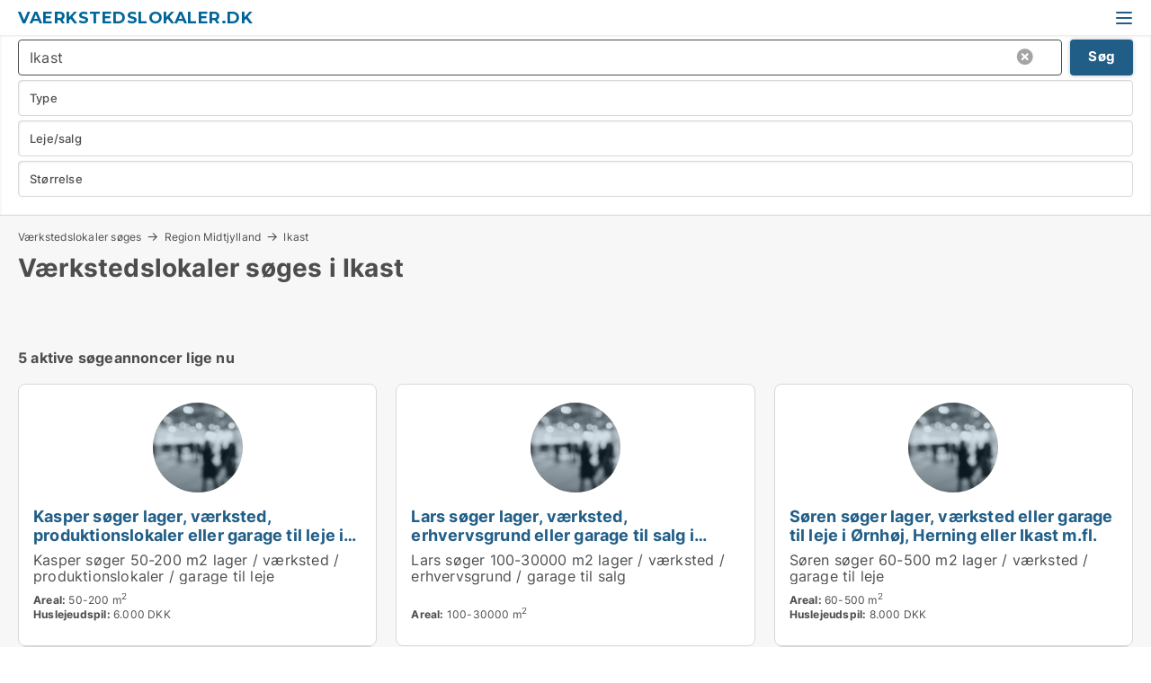

--- FILE ---
content_type: text/html; charset=utf-8
request_url: https://www.vaerkstedslokaler.dk/vaerkstedslokale-soeges/ikast
body_size: 7801
content:
<!doctype html>
<html lang="da" prefix="og:http://ogp.me/ns#">
<head>
    
<meta charset="UTF-8" />

    <title>Værkstedslokaler søges i Ikast</title>
        <meta name="description" content="Har du et ledigt værkstedslokale til leje i Ikast? Start din udlejningsproces her." />
        <meta property="fb:app_id" content="271960529906423" />
        <meta property="og:type" content="website" />
        <meta property="og:image" content="https://www.vaerkstedslokaler.dk/media/2zohm2et/microsoftteams-image.png" />
        <meta property="og:image:secure_url" content="https://www.vaerkstedslokaler.dk/media/2zohm2et/microsoftteams-image.png" />
        <meta property="og:image:alt" content="https://www.vaerkstedslokaler.dk/media/2zohm2et/microsoftteams-image.png" />
        <meta property="og:image:width" content="640" />
        <meta property="og:image:height" content="480" />
        <meta property="og:url" content="https://www.vaerkstedslokaler.dk/vaerkstedslokale-soeges/ikast" />
        <meta property="og:title" content="Værkstedslokaler søges i Ikast" />
        <meta property="og:description" content="Har du et ledigt værkstedslokale til leje i Ikast? Start din udlejningsproces her." />


<link rel="canonical" href="https://www.vaerkstedslokaler.dk/vaerkstedslokale-soeges/ikast" />

    <meta name="viewport" content="width=device-width, initial-scale=1, maximum-scale=1" />
    <link rel="shortcut icon" href="/images/favicons/favicon-l.svg" type="image/svg+xml" />



</head>
<body class="new-popup-layout">

    <link rel="stylesheet" type="text/css" href="/css/Fonts.css?v=qdyVyXTPGujr1_Zx6mSCH3rhyJE" />

    <link rel="stylesheet" href="https://fonts.googleapis.com/css2?family=Montserrat:ital,wght@0,100..900;1,100..900&display=swap" />

<link rel="stylesheet" href="/bundles/css/styles.css?v=ltjISYh9ujtPT96d-C82OPOCIRE" />
<link rel="stylesheet" href="/bundles/css/ie.css?v=arvbbbJlr3nYUy4yERXZvdZs-2M" />

    <link rel="stylesheet" type="text/css" href="/css/Print.css?v=bYdEREpUZoZiSfaoFUgZUwvL20s" media="print" />
    
    

    <style type="text/css">
        header section .logo > strong {
                font-family: Montserrat, sans-serif;
                    font-weight: bold;
                font-size: 30px;
                color: #006699;
        }

        @media only screen and (max-width: 1319px) {
            header section .logo > strong {
                    font-size: 18px;
            }
        }
    </style>
<header id="header">
    <section>
            <a class="logo" href="https://www.vaerkstedslokaler.dk">
<strong>Vaerkstedslokaler.dk</strong>            </a>
            <div class="post-logo show-desktop">
                <ul class="info" style="visibility:visible;"><li>  <span style="font-weight:bold;font-size:16px">Vi samler ledige værkstedslokaler i DK. Skriv til vip@lokaleportalen.dk, hvis dit værkstedslokale mangler</span></li></ul>
            </div>
            <div class="logo-btns">
                
                <a class="show-menu-button" onclick="ToggleMenu();"></a>
            </div>
        <div id="slide_nav" class="mobile-navi"></div>
    </section>
        <nav>
                <div  data-single-line="">
                    <aside>
<a class="regular" href="https://www.vaerkstedslokaler.dk/om-vaerkstedslokaler">Om os</a><a class="regular" href="https://www.vaerkstedslokaler.dk/kontakt">Kontakt os</a><a class="regular" href="https://www.vaerkstedslokaler.dk/vaerkstedslokale-soeges">Find lejer</a><a class="regular" href="https://www.lokaleportalen.dk/opret-annonce?campid=classb" rel="nofollow">Opret annonce</a><a class="regular" href="https://www.vaerkstedslokaler.dk/lokaler-paa-facebook">Værkstedslokaler på facebook</a>                        
                    </aside>
                    <aside>
                    </aside>
                </div>
        </nav>
    
</header>


    <main id="layout" class=" no-side-bar">
        <div id="container">
            <div id="mainContent">
                
                <div class="content page-content" id="page_data">
                    
                    





<div class="search-results">
    <div class="top-section" data-extra-top-content="1">
<div class="breadcrumb head" id="simple_bread_crumb"><a href="/vaerkstedslokale-soeges" onclick="ClearSearch()" oncontextmenu="ClearSearch()">Værkstedslokaler søges</a><a href="/vaerkstedslokale-soeges/region-midtjylland" class="  i Region Midtjylland" onclick="ClearSearch()" oncontextmenu="ClearSearch()">Region Midtjylland</a><a href="/vaerkstedslokale-soeges/ikast" class="   i  Ikast" onclick="ClearSearch()" oncontextmenu="ClearSearch()">Ikast</a></div><script type="application/ld+json">
    {
      "@context": "https://schema.org",
      "@type": "BreadcrumbList",
      "itemListElement": [{
        "@type": "ListItem",
        "position": 1,
        "name": "Værkstedslokaler søges",
        "item": "https://www.vaerkstedslokaler.dk/vaerkstedslokale-soeges"
      },{
        "@type": "ListItem",
        "position": 2,
        "name": "Region Midtjylland",
        "item": "https://www.vaerkstedslokaler.dk/vaerkstedslokale-soeges/region-midtjylland"
      },{
        "@type": "ListItem",
        "position": 3,
        "name": "Ikast",
        "item": "https://www.vaerkstedslokaler.dk/vaerkstedslokale-soeges/ikast"
      }]
    }
    </script><h1>Værkstedslokaler søges i Ikast</h1>
<div id="search_legend" class="search-legend">
    <div class="show-desktop"><p>Har du et ledigt værkstedslokale til leje i Ikast? Start din udlejningsproces her. Brug filteret herunder for at finde virksomheder der søger værkstedslokaler i Ikast.<br /><br /><strong>Få hurtig hjælp til udlejning via mail: <a rel="noopener noreferrer" tabindex="-1" href="mailto:vip@lokaleportalen.dk" target="_blank" title="mailto:vip@lokaleportalen.dk" class="fui-Link ___m14voj0 f3rmtva f1ern45e f1deefiw f1n71otn f1q5o8ev f1h8hb77 f1vxd6vx f1ewtqcl fyind8e f1k6fduh f1w7gpdv fk6fouc fjoy568 figsok6 f1hu3pq6 f11qmguv f19f4twv f1tyq0we f1g0x7ka fhxju0i f1qch9an f1cnd47f fqv5qza f1vmzxwi f1o700av f13mvf36 f9n3di6 f1ids18y fygtlnl f1deo86v f12x56k7 f1iescvh ftqa4ok f50u1b5 fs3pq8b f1hghxdh f1tymzes f1x7u7e9 f1cmlufx f10aw75t fsle3fq"></a><a rel="noopener" tabindex="-1" href="mailto:vip@lokaleportalen.dk" target="_blank" class="fui-Link ___m14voj0 f3rmtva f1ern45e f1deefiw f1n71otn f1q5o8ev f1h8hb77 f1vxd6vx f1ewtqcl fyind8e f1k6fduh f1w7gpdv fk6fouc fjoy568 figsok6 f1hu3pq6 f11qmguv f19f4twv f1tyq0we f1g0x7ka fhxju0i f1qch9an f1cnd47f fqv5qza f1vmzxwi f1o700av f13mvf36 f9n3di6 f1ids18y fygtlnl f1deo86v f12x56k7 f1iescvh ftqa4ok f50u1b5 fs3pq8b f1hghxdh f1tymzes f1x7u7e9 f1cmlufx f10aw75t fsle3fq" aria-label="Link vip@lokaleportalen.dk">vip@lokaleportalen.dk</a>.</strong></p></div>
    <div class="show-mobile"></div>
</div>
</div>



<div class="side-search-criteria" id="side_crit">
    <div class="wrap">
<form action="/Custom/LeftMenu/Process?seachAdMode=1&cityName=ikast&zipCode=&sourceType=search&isSearchResultPage=True&nodeId=21108&searchType=FindBuyer" data-ajax="true" method="POST" data-ajax-mode="after" data-ajax-update="#side_crit" data-ajax-failure="alert('An unexpected error occured. Please contact support@mail.lokaleportalen.dk');" id="side_crit_form" datavalalert="1">
            <div class="filter ">


                

                    <div class="item  primary">
        <label class="h3" for="side_crit_exp_searchtenant.locationtitle">Hvor ligger dine lokaler? (medtag omkringliggende områder)</label>
                        <div class="box huge" data-criteria="LeftMenu_ZipCodes">
                            

<div data-behavior="ZipContainer" id="LeftMenu_ZipCodes" class="zip-control"
     data-duplicate-big-cities="false"
     data-max-items=""
     data-country=""
     data-max-items-message="Du kan højst vælge  postnumre. "
     data-no-cities-message="&amp;lt;span class=&amp;quot;show-desktop&amp;quot;&amp;gt;Vælg by/postnummer&amp;lt;/span&amp;gt;&amp;lt;span class=&amp;quot;show-mobile&amp;quot;&amp;gt;Område&amp;lt;/span&amp;gt;"
     data-several-cities-message="[amount] postnumre valgt"
     data-counting-label="true"
     data-allow-regions="true"
     data-country-changes-callback="false"
     data-hide-countries="true"
     data-search-countries="true"
     data-placeholder="Skriv by/område..."
     data-use-search-button="true"
     v-bind:class="{ 'has-values': selected.length > 0 }">
    <input type="text" style="display:none;" ref="value" name="LeftMenu_ZipCodes" value="7430" v-bind:value="valueString"
           data-val="false" data-val-required="" />
    <div class="zip-selector search-text-container">
                <a class="search-button" v-on:click="togglePopup()"></a>
            <input type="text" class="txt placeholder-green search-text-input" v-bind:value="filter" v-on:input="filter=$event.target.value" v-on:focus="onFocus()" v-on:blur="onBlur()" v-on:keydown.enter.prevent="onEnter"
                v-bind:placeholder="placeholder" autocomplete="off" />
            <a class="delete-all" v-show="isDeleteAllShown" v-on:click="removeAll()"></a>
                <a class="button search-text-button" v-on:click="search()">Søg</a>
        <div ref="popup" class="popup-container" v-show="visible" style="display:none;">
            <div ref="items" class="ZipCodeContainer custom-scroll">
                <template v-for="item in cities" v-bind:key="item.Id">
                    <span class="custom-cb"
                          v-bind:title="item.Name" 
                          v-bind:class="{ bold: item.IsRegion && item.ChildIds.length > 0}"
                          v-on:click="toggle(item)">
                        <input type="checkbox" v-bind:value="item.Id" v-bind:checked="isItemSelected(item)" v-if="!item.IsRegion || allowRegions" />
                        <span>{{item.Name}}</span>
                    </span>
                    <fieldset v-if="regionMode && item.IsRegion && item.ChildIds.length > 0 && item.ShowChildItems">
                        <a v-on:click="selectVisible" v-show="isSelectAllInPopupVisible" class="link non-link red">Vælg alle herunder</a>
                        <a v-on:click="removeVisible" v-show="isDeleteAllInPopupVisible" class="link non-link red">Slet valgte</a>
                    </fieldset>
                </template>
            </div>
            <div class="btns" v-show="cities.length > 0">
                <a class="button small full-width" v-on:click="onOk()">OK</a>
            </div>
            <div class="tip" v-show="showPopupTip">Scroll ned for at se flere byer</div>
        </div>
    </div>
</div>
                        </div>
                    </div>
        <div class="item secondary" id="estate_type_label">
        <label class="h3" for="side_crit_exp_findbuyer">Hvad kan dine lokaler anvendes til?</label>
            <div class="box large double-popup" data-criteria="LeftMenu_EstateTypes">
                

<div class="EstateTypeContainer" data-behavior="EstateTypeContainer" data-demand-control="LeftMenu_DemandTypeId" data-label-id="estate_type_label" id="LeftMenu_EstateTypes" data-is-lp="false" data-alternative-names="">




<div class="custom-dd" data-custom-dd data-behavior="CustomDropDown" data-max-items=""
     data-default-text="&amp;lt;span class=&amp;quot;show-desktop&amp;quot;&amp;gt;Vælg lokaletype...&amp;lt;/span&amp;gt;&amp;lt;span class=&amp;quot;show-mobile&amp;quot;&amp;gt;Type&amp;lt;/span&amp;gt;" data-many-text="%amount% typer valgt" data-selected-items-label-preffix="Lokaletype" 
      data-counting-label="true"
     data-hide-checkboxes="false" data-on-change="" data-placeholder="Find typer"
     name="LeftMenu_EstateTypes"
     v-bind:class="{ 'has-values': selected.length > 0 }">
        <div class="select-mimic-button" v-bind:disabled="disabled" v-on:click="togglePopup" v-html="labelText" v-bind:class="{ empty: selected.length === 0, several: selected.length > 1 }" v-bind:data-filters-count="selected.length > 1 ? selected.length : null"></div>
    <div class="popup-container --wrap" style="display:none;" v-show="isShown" ref="popup">
        <div class="scroll custom-scroll">
            <div >
                    <div v-show="isItemVisible('20') && isGroupVisible('')">
                        <label class="custom-cb">
                            <input type="checkbox" name="LeftMenu_EstateTypes" value="20" data-group="" v-model="selected"
                                   v-bind:disabled="disabled || !isAllowed('20')"  
                                   v-bind:data-disabled="!isItemVisible('20')" />
                            <span v-on:click="if (!isAllowed('20')) showMaxItemsMessage()">Produktionslokaler</span>
                        </label>
                    </div>
                    <div v-show="isItemVisible('3') && isGroupVisible('')">
                        <label class="custom-cb">
                            <input type="checkbox" name="LeftMenu_EstateTypes" value="3" data-group="" v-model="selected"
                                   v-bind:disabled="disabled || !isAllowed('3')"  
                                   v-bind:data-disabled="!isItemVisible('3')" />
                            <span v-on:click="if (!isAllowed('3')) showMaxItemsMessage()">Værksted</span>
                        </label>
                    </div>
            </div>
        </div>
            <div class="btns">
                <a class="button small full-width" v-on:click="closePopup()">OK</a>
            </div>
    </div>
</div></div>
            </div>
        </div>
                        <div class="item secondary">
        <label class="h3" for="side_crit_exp_searchtenant.demandtypetitle">Er dine lokaler til leje eller salg?</label>
                            <span class="popup-opener" data-behavior="PopupOpener"><span class="show-desktop">Er dine lokaler til leje eller salg?</span><span class="show-mobile">Leje/salg</span></span>
                            <div>
                                <div class="box" data-criteria="LeftMenu_DemandTypeId">
                                        <div>
                                            <label class="custom-cb">
                                                <input type="radio" name="LeftMenu_DemandTypeId" checked="checked" />
                                                <span>Alle</span>
                                            </label>
                                        </div>
                                        <div>
                                            <label class="custom-cb">
                                                <input type="radio" name="LeftMenu_DemandTypeId" value="1" />
                                                <span>Leje</span>
                                            </label>
                                        </div>
                                        <div>
                                            <label class="custom-cb">
                                                <input type="radio" name="LeftMenu_DemandTypeId" value="2" />
                                                <span>Køb</span>
                                            </label>
                                        </div>
                                </div>
                            </div>
                        </div>


                    <div class="item secondary">
        <label class="h3" for="side_crit_exp_searchtenant.sizetitle">Hvor store er dine lokaler?</label>
                        <span class="popup-opener" data-behavior="PopupOpener"><span class="show-desktop">Hvor store er dine lokaler?</span><span class="show-mobile">Størrelse</span></span>
                        <div class="box" data-criteria="LeftMenu_Area" data-preffix="Størrelse">
                            

<div data-behavior="SpanBox" class="span-box slider"
       data-sp-decimal=","
       data-sp-thousand="."
       data-perc-deviation="0"
       data-disable-autofill=""
       data-disable-formatting="false" name="LeftMenu_Area">
        <div class="holder" data-slider data-max="5000" data-postfix="&lt;span&gt;m&lt;sup&gt;2&lt;/sup&gt;&lt;/span&gt;" data-step="10">
            <input ref="fieldTo" data-from type="text" name="LeftMenu_AreaFrom" v-bind:value="resultMin" />
            <input ref="fieldFrom" data-to type="text" name="LeftMenu_AreaTo" v-bind:value="resultMax" />

            <input type="range" min="0" max="5000" step="10" v-model="value1" />
            <input type="range" min="0" max="5000" step="10" v-model="value2" />
            <div class="line">
                <span v-bind:style="{ width: rangeWidth + '%', marginLeft: rangeOffset + '%' }"></span>
            </div>
            <div class="tips">
                <div>
                    <span ref="inputMin" contenteditable="true" v-html="inputMin" v-on:blur="onMinInput" v-on:focus="onMinFocus" v-on:keydown.enter="onKeypressEnter" :class="{ 'editable': true }"></span>
                    <span v-html="postfix"></span>
                </div>
                <div>
                    <span ref="inputMax" contenteditable="true" v-html="inputMax" v-on:blur="onMaxInput" v-on:focus="onMaxFocus" v-on:keydown.enter="onKeypressEnter" :class="{ 'editable': true }"></span>
                    <span v-html="postfix"></span>
                </div>
            </div>
        </div>
</div>
                        </div>
                    </div>







            </div>
            <input id="btnCriteriaUpdated" type="submit" style="display:none;" name="CriteriaUpdated" />
            <input id="btnMoreLocations" type="submit" style="display:none;" name="MoreLocations" />
                <div class="static-filter-buttons show-criteria">
                    <a class="button medium" href="javascript:LeftMenu_ShowSecondaryCriteria()"><span class="text-show">Detaljeret søgning</span><span class="text-hide">Søg</span></a>

                </div>
</form>

    </div>
</div>
    
<div id="search_results" class="ads-list-wrapper grid">


        <div class="search-results-controls " id="searchAdListResultControl">

<span class="total-label">5 aktive søgeannoncer lige nu</span>        <div class="right-container">
            
        </div>
    </div>

        <ul id="search_result_container" class="search-ads-result col-4">
                <li class="">
                    <div  onclick="Redirect('https://www.lokaleportalen.dk/udlejning/id/100531', false)">
                        <h4 class="line-clamp line-2">
                            <a href="https://www.lokaleportalen.dk/udlejning/id/100531" data-no-propagation>
                                Kasper søger lager, værksted, produktionslokaler eller garage til leje i Videbæk, Kibæk eller Brande m.fl.
                            </a>
                        </h4>
                            <a class="thumbnail contact-picture no-image" href="https://www.lokaleportalen.dk/udlejning/id/100531">
                                <img src="/StaticFiles/media/542811/Cache/noimage-searchad_411_Square.webp" alt="Kasper søger lager, værksted, produktionslokaler eller garage til leje i Videbæk, Kibæk eller Brande m.fl." loading="lazy" />
                            </a>
                        
                        <div class="wrap">
                                <div class="text-data line-clamp line-5">
                                    Kasper søger 50-200 m2 lager / værksted / produktionslokaler / garage til leje

                                </div>
                                <ul data-action="facts" class="details">
                                        <li>
                                            <strong>Areal:</strong>
                                            <span>50-200 m<sup>2</sup></span>
                                        </li>
                                        <li>
                                            <strong>Huslejeudspil:</strong>
                                            <span>6.000 DKK</span>
                                        </li>
                                </ul>
                        </div>
                        <div class="buttons">
                        </div>
                        <div data-container class="contact-info" style="display:none;;">
                            <strong>
                                Kontaktinformationer:
                            </strong>
                            <div id="contact_info_holder_100531">
                                
                            </div>
                        </div>
                    </div>
                </li>
                <li class="">
                    <div  onclick="Redirect('https://www.lokaleportalen.dk/udlejning/id/100284', false)">
                        <h4 class="line-clamp line-2">
                            <a href="https://www.lokaleportalen.dk/udlejning/id/100284" data-no-propagation>
                                Lars søger lager, værksted, erhvervsgrund eller garage til salg i Herning, Ikast eller Sunds m.fl.
                            </a>
                        </h4>
                            <a class="thumbnail contact-picture no-image" href="https://www.lokaleportalen.dk/udlejning/id/100284">
                                <img src="/StaticFiles/media/542811/Cache/noimage-searchad_411_Square.webp" alt="Lars søger lager, værksted, erhvervsgrund eller garage til salg i Herning, Ikast eller Sunds m.fl." loading="lazy" />
                            </a>
                        
                        <div class="wrap">
                                <div class="text-data line-clamp line-5">
                                    Lars søger 100-30000 m2 lager / værksted / erhvervsgrund / garage til salg

                                </div>
                                <ul data-action="facts" class="details">
                                        <li>
                                            <strong>Areal:</strong>
                                            <span>100-30000 m<sup>2</sup></span>
                                        </li>
                                </ul>
                        </div>
                        <div class="buttons">
                        </div>
                        <div data-container class="contact-info" style="display:none;;">
                            <strong>
                                Kontaktinformationer:
                            </strong>
                            <div id="contact_info_holder_100284">
                                
                            </div>
                        </div>
                    </div>
                </li>
                <li class="">
                    <div  onclick="Redirect('https://www.lokaleportalen.dk/udlejning/id/99179', false)">
                        <h4 class="line-clamp line-2">
                            <a href="https://www.lokaleportalen.dk/udlejning/id/99179" data-no-propagation>
                                Søren søger lager, værksted eller garage til leje i Ørnhøj, Herning eller Ikast m.fl.
                            </a>
                        </h4>
                            <a class="thumbnail contact-picture no-image" href="https://www.lokaleportalen.dk/udlejning/id/99179">
                                <img src="/StaticFiles/media/542811/Cache/noimage-searchad_411_Square.webp" alt="Søren søger lager, værksted eller garage til leje i Ørnhøj, Herning eller Ikast m.fl." loading="lazy" />
                            </a>
                        
                        <div class="wrap">
                                <div class="text-data line-clamp line-5">
                                    Søren søger 60-500 m2 lager / værksted / garage til leje

                                </div>
                                <ul data-action="facts" class="details">
                                        <li>
                                            <strong>Areal:</strong>
                                            <span>60-500 m<sup>2</sup></span>
                                        </li>
                                        <li>
                                            <strong>Huslejeudspil:</strong>
                                            <span>8.000 DKK</span>
                                        </li>
                                </ul>
                        </div>
                        <div class="buttons">
                        </div>
                        <div data-container class="contact-info" style="display:none;;">
                            <strong>
                                Kontaktinformationer:
                            </strong>
                            <div id="contact_info_holder_99179">
                                
                            </div>
                        </div>
                    </div>
                </li>
                <li class="">
                    <div  onclick="Redirect('https://www.lokaleportalen.dk/udlejning/id/98458', false)">
                        <h4 class="line-clamp line-2">
                            <a href="https://www.lokaleportalen.dk/udlejning/id/98458" data-no-propagation>
                                Michael søger lager eller værksted til leje i Ikast
                            </a>
                        </h4>
                            <a class="thumbnail contact-picture no-image" href="https://www.lokaleportalen.dk/udlejning/id/98458">
                                <img src="/StaticFiles/media/542811/Cache/noimage-searchad_411_Square.webp" alt="Michael søger lager eller værksted til leje i Ikast" loading="lazy" />
                            </a>
                        
                        <div class="wrap">
                                <div class="text-data line-clamp line-5">
                                    Der skal være mulighed for et lille kontor i tilknytning til lageret.

                                </div>
                                <ul data-action="facts" class="details">
                                        <li>
                                            <strong>Areal:</strong>
                                            <span>300-500 m<sup>2</sup></span>
                                        </li>
                                        <li>
                                            <strong>Huslejeudspil:</strong>
                                            <span>9.000 DKK</span>
                                        </li>
                                </ul>
                        </div>
                        <div class="buttons">
                        </div>
                        <div data-container class="contact-info" style="display:none;;">
                            <strong>
                                Kontaktinformationer:
                            </strong>
                            <div id="contact_info_holder_98458">
                                
                            </div>
                        </div>
                    </div>
                </li>
                <li class="">
                    <div  onclick="Redirect('https://www.lokaleportalen.dk/udlejning/id/99191', false)">
                        <h4 class="line-clamp line-2">
                            <a href="https://www.lokaleportalen.dk/udlejning/id/99191" data-no-propagation>
                                PJ søger lager eller værksted til salg i Ikast
                            </a>
                        </h4>
                            <a class="thumbnail contact-picture no-image" href="https://www.lokaleportalen.dk/udlejning/id/99191">
                                <img src="/StaticFiles/media/542811/Cache/noimage-searchad_411_Square.webp" alt="PJ søger lager eller værksted til salg i Ikast" loading="lazy" />
                            </a>
                        
                        <div class="wrap">
                                <div class="text-data line-clamp line-5">
                                    Kontor med lager, evt. Større med mulighed for udlejning

                                </div>
                                <ul data-action="facts" class="details">
                                        <li>
                                            <strong>Areal:</strong>
                                            <span>200-500 m<sup>2</sup></span>
                                        </li>
                                        <li>
                                            <strong>Udspil til købspris:</strong>
                                            <span>3.000.000 DKK</span>
                                        </li>
                                </ul>
                        </div>
                        <div class="buttons">
                        </div>
                        <div data-container class="contact-info" style="display:none;;">
                            <strong>
                                Kontaktinformationer:
                            </strong>
                            <div id="contact_info_holder_99191">
                                
                            </div>
                        </div>
                    </div>
                </li>
                    <li class="empty"></li>
                    <li class="empty"></li>
                    <li class="empty"></li>
        </ul>

    

    <br />
    <div class="clear"></div>

</div>



    <div class="clear"></div>
</div>


                        <div data-extra-custom-page-content="1">
                            
                        </div>
                </div>
            </div>
        </div>
    </main>
    
<footer id="footer">

        <div class="gray-box borderless">
                <div>
                    <h6>Vaerkstedslokaler.dk</h6><div>c/o Lokaleportalen.dk<br>Mynstersvej 3, Frederiksberg<br><a href="mailto:support@lokaleportalen.dk">support@lokaleportalen.dk</a><br>CVR: 29605610</div>
                </div>
                <div>
                    <h6>Om Vaerkstedslokaler.dk</h6><a class="link regular" href="https://www.vaerkstedslokaler.dk/om-vaerkstedslokaler">Om Vaerkstedslokaler.dk</a><br/><a class="link regular" href="https://www.vaerkstedslokaler.dk/kontakt">Kontakt os</a>
                </div>
                <div>
                    <h6>Populære søgninger</h6><a class="link regular" href="https://www.vaerkstedslokaler.dk/koebenhavn">Værkstedslokaler København</a><br/><a class="link regular" href="https://www.vaerkstedslokaler.dk/aarhus">Værkstedslokaler Aarhus</a><br/><a class="link regular" href="https://www.vaerkstedslokaler.dk/odense">Værkstedslokaler Odense</a><br/><a class="link regular" href="https://www.vaerkstedslokaler.dk/aalborg">Værkstedslokaler Aalborg</a><br/><a class="link regular" href="https://www.vaerkstedslokaler.dk/esbjerg">Værkstedslokaler Esbjerg</a>
                </div>
                <div>
                    <h6>Populære søgninger</h6><a class="link regular" href="https://www.vaerkstedslokaler.dk/randers-c">Værkstedslokaler Randers</a><br/><a class="link regular" href="https://www.vaerkstedslokaler.dk/kolding">Værkstedslokaler Kolding</a><br/><a class="link regular" href="https://www.vaerkstedslokaler.dk/horsens">Værkstedslokaler Horsens</a><br/><a class="link regular" href="https://www.vaerkstedslokaler.dk/vejle">Værkstedslokaler Vejle</a><br/><a class="link regular" href="https://www.vaerkstedslokaler.dk/roskilde">Værkstedslokaler Roskilde</a>
                </div>
                <div>
                    <h6>Populære søgninger</h6><a class="link regular" href="https://www.vaerkstedslokaler.dk/herning">Værkstedslokaler Herning</a><br/><a class="link regular" href="https://www.vaerkstedslokaler.dk/silkeborg">Værkstedslokaler Silkeborg</a><br/><a class="link regular" href="https://www.vaerkstedslokaler.dk/hoersholm">Værkstedslokaler Hørsholm</a><br/><a class="link regular" href="https://www.vaerkstedslokaler.dk/helsingoer">Værkstedslokaler Helsingør</a><br/><a class="link regular" href="https://www.vaerkstedslokaler.dk/naestved">Værkstedslokaler Næstved</a>
                </div>
                <div>
                    <h6>Populære søgninger</h6><a class="link regular" href="https://www.vaerkstedslokaler.dk/viborg">Værkstedslokaler Viborg</a><br/><a class="link regular" href="https://www.vaerkstedslokaler.dk/fredericia">Værkstedslokaler Fredericia</a><br/><a class="link regular" href="https://www.vaerkstedslokaler.dk/koege">Værkstedslokaler Køge</a><br/><a class="link regular" href="https://www.vaerkstedslokaler.dk/holstebro">Værkstedslokaler Holstebro</a><br/><a class="link regular" href="https://www.vaerkstedslokaler.dk/taastrup">Værkstedslokaler Taastrup</a>
                </div>
                <div>
                    <h6>Populære søgninger</h6><a class="link regular" href="https://www.vaerkstedslokaler.dk/slagelse">Værkstedslokaler Slagelse</a><br/><a class="link regular" href="https://www.vaerkstedslokaler.dk/hilleroed">Værkstedslokaler Hillerød</a><br/><a class="link regular" href="https://www.vaerkstedslokaler.dk/holbaek">Værkstedslokaler Holbæk</a><br/><a class="link regular" href="https://www.vaerkstedslokaler.dk/soenderborg">Værkstedslokaler Sønderborg</a><br/><a class="link regular" href="https://www.vaerkstedslokaler.dk/svendborg">Værkstedslokaler Svendborg</a>
                </div>
        </div>
</footer>


    

    

    <div id="page_scripts" class="page-scripts">
        

<script>
    var PageData = {
        Portal: 'Commercial',
        Country: 'Denmark',
        IsMobileDevice: false,
        CurrentNodeQueryString: 'nodeId=21108',
        QueryString: '&seachAdMode=1&cityName=ikast&zipCode=&sourceType=search&isSearchResultPage=True&nodeId=21108',
        LoggedIn: false,
        CookiesAccepted: false,
        UserId: 0,
        ConfirmButton: 'OK',
        CancelButton: 'Fortryd',
        ClosePopupLink: 'Luk popup ved at trykke her',
        Language: '',
        BlockFrequencyPopup: false
    }
</script>


<script src="/bundles/jquery.js?v=7FzKbmXPHiM64thlGWAlvcRtLq0"></script>
<script src="/bundles/jqueryMVC.js?v=ya0c6wLBJBb6va1bhfNW4_aBO8s"></script>
<script src="/bundles/vue.js?v=i_JO_ZlBpzqs_YAeoNjkY4XzlS4"></script>
<script src="/bundles/Global.js?v=1c0Okd7_IkPk9OEUBNZAWkVl4pw"></script>
<script src="/bundles/LPSite.js?v=zwttm6HrVNSOSB4eRqccrV5viJo"></script>
<script src="/bundles/Controls.js?v=BJXMItQLSq1QYC2D57UCrqbM9KU"></script>

    <script>
        var PreAuthPopup_BlinkingTitle = 'Afventer svar';
    </script>
    <script src="/bundles/PreAuthPopup.js?v=bYinScYh6Wf6JK6POKHNx2yeGzo"></script>


    <script src="/bundles/TP/SearchAdList.js?v=HG-3U5JYcVonNtUZ4YeylVMuM70"></script>
    <script src="/bundles/TP/AdDetail.js?v=tziygSEFP5_4G2iBU0KqAKl1cGI"></script>
    <script src="/bundles/ScrollableList.js?v=yzLc9kIA2fcaZU6nmDIxumN51k4"></script>
    <script src="/bundles/LeftMenu.js?v=7bPL21GCFKVYz5hMjdwXtUHEAuk"></script>
    <script src="/bundles/PopupOpener.js?v=TqipvsBZWSdmfSr7t0HFKvpUr-s"></script>
    <script src="/bundles/CustomDropDown.js?v=OIm6nRaBdWHvsBmfYynabVdi-AE"></script>
    <script src="/bundles/InfoLabelPresentation.js?v=dIKvyI_CRj36N4n5RSYpAmFJpWk"></script>
    <script src="/bundles/HeadSection.js?v=RhKWE6PcmHeXSpTP0P_pHucbJEw"></script>

<script>StartupFuncs.push('SearchAdList_InitPageControls');</script><script>var SearchAdListData = { pageIndex: 1,  };</script><script>StartupFuncs.push('LeftMenu_Init');</script><script>var LeftMenuData = { ExpCookieName: 'srcfexpblcks', ExpShowAllLinkText: 'Vis alle' };</script><script>LeftMenu_PushInitCriteria({ area_from:'',area_to:'',min_rent:'',max_rent:'',min_sale:'',max_sale:'',min_sqmp:'',max_sqmp:'',exptd_slr:'',exprc_len_min:'',exprc_len_max:'',educ_len_min:'',educ_len_max:'',hr_only:'',hr_excl:'',ctgrs:'' });</script><script>StartupFuncs.push('InfoLabelPresentation_Init');</script><script>var CampUserId = GetLocalStorage('CampUserId');</script><script>function ResetCampIdParams() {
                                                    if (CampUserId) $('form[action]').each(function(){ $(this).attr('action', $(this).attr('action').AddGetParam('campuserid', CampUserId)); });
                                                }</script><script>$(ResetCampIdParams);</script><script>$(document).ajaxComplete(ResetCampIdParams);</script>




        
    </div>
    
    


<script type="application/ld+json">
{
  "@context": "https://schema.org",
  "@type": "RealEstateListing",
  "about": "   i  Ikast",
  "contentLocation": "Ikast",
  "description": "Har du et ledigt værkstedslokale til leje i Ikast? Start din udlejningsproces her.",
  "url": "https://www.vaerkstedslokaler.dk/vaerkstedslokale-soeges/ikast"
}
</script>
    

    
<script defer src="https://static.cloudflareinsights.com/beacon.min.js/vcd15cbe7772f49c399c6a5babf22c1241717689176015" integrity="sha512-ZpsOmlRQV6y907TI0dKBHq9Md29nnaEIPlkf84rnaERnq6zvWvPUqr2ft8M1aS28oN72PdrCzSjY4U6VaAw1EQ==" data-cf-beacon='{"version":"2024.11.0","token":"933c88ffc1464c089167f0948df9e4cd","r":1,"server_timing":{"name":{"cfCacheStatus":true,"cfEdge":true,"cfExtPri":true,"cfL4":true,"cfOrigin":true,"cfSpeedBrain":true},"location_startswith":null}}' crossorigin="anonymous"></script>
</body>
</html>

